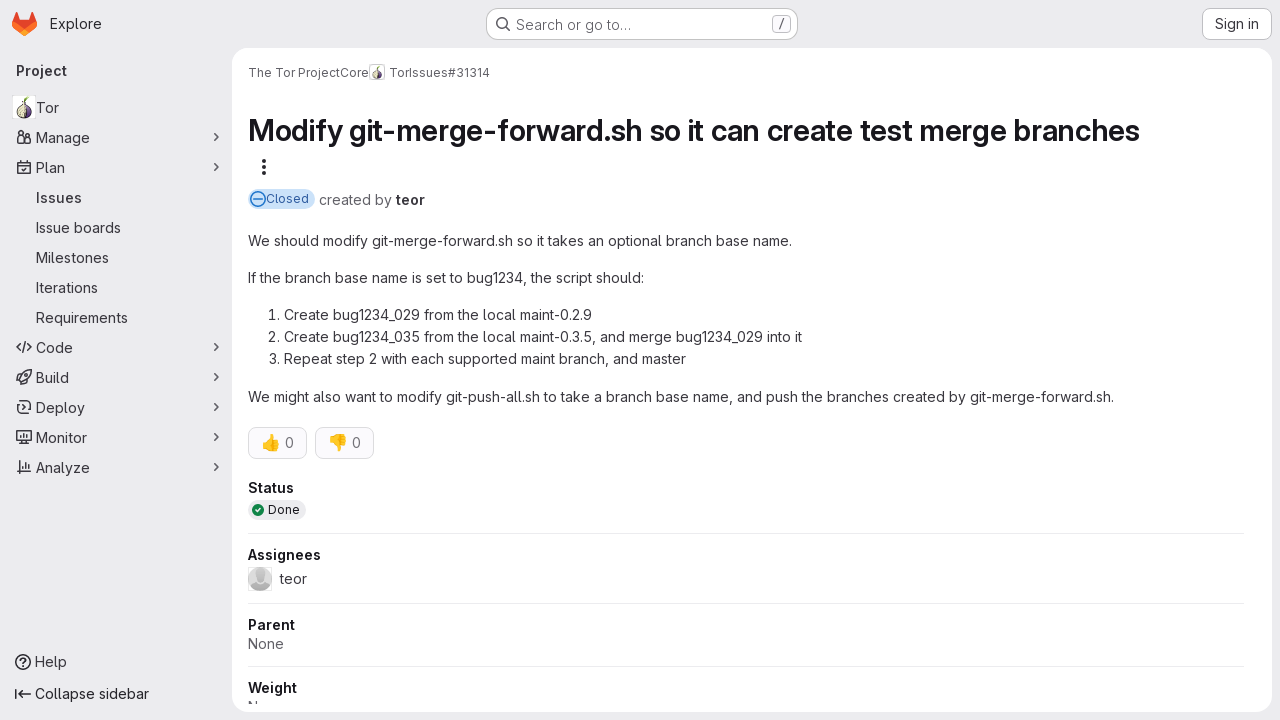

--- FILE ---
content_type: text/javascript; charset=utf-8
request_url: https://gitlab.torproject.org/assets/webpack/runtime.c9b38d03.bundle.js
body_size: 12437
content:
!function(e){function a(a){for(var l,b,o=a[0],r=a[1],s=a[2],h=a[3]||[],n=0,p=[];n<o.length;n++)b=o[n],Object.prototype.hasOwnProperty.call(d,b)&&d[b]&&p.push(d[b][0]),d[b]=0;for(l in r)Object.prototype.hasOwnProperty.call(r,l)&&(e[l]=r[l]);for(i&&i(a),t.push.apply(t,h);p.length;)p.shift()();return f.push.apply(f,s||[]),c()}function c(){for(var e,a=0;a<f.length;a++){for(var c=f[a],l=!0,r=1;r<c.length;r++){var s=c[r];0!==d[s]&&(l=!1)}l&&(f.splice(a--,1),e=o(o.s=c[0]))}return 0===f.length&&(t.forEach((function(e){if(void 0===d[e]){d[e]=null;var a=document.createElement("link");o.nc&&a.setAttribute("nonce",o.nc),a.rel="prefetch",a.as="script",a.href=b(e),document.head.appendChild(a)}})),t.length=0),e}var l={},d={runtime:0},f=[],t=[];function b(e){return o.p+""+({"vendors-initGFMInput":"vendors-initGFMInput",initGFMInput:"initGFMInput",gfm_json_table:"gfm_json_table",katex:"katex",IssuablePopoverBundle:"IssuablePopoverBundle","vendors-initInviteMembersModal":"vendors-initInviteMembersModal","commons-initInviteMembersModal-pages.groups.group_members-pages.projects.get_started.show-pages.proj-4f5ff92d":"commons-initInviteMembersModal-pages.groups.group_members-pages.projects.get_started.show-pages.proj-4f5ff92d",initInviteMembersModal:"initInviteMembersModal",echarts:"echarts",glql:"glql",hello:"hello","hl-abnf":"hl-abnf","hl-accesslog":"hl-accesslog","hl-actionscript":"hl-actionscript","hl-ada":"hl-ada","hl-angelscript":"hl-angelscript","hl-apache":"hl-apache","hl-applescript":"hl-applescript","hl-arcade":"hl-arcade","hl-arduino":"hl-arduino","hl-armasm":"hl-armasm","hl-asciidoc":"hl-asciidoc","hl-aspectj":"hl-aspectj","hl-autohotkey":"hl-autohotkey","hl-autoit":"hl-autoit","hl-avrasm":"hl-avrasm","hl-awk":"hl-awk","hl-axapta":"hl-axapta","hl-bash":"hl-bash","hl-basic":"hl-basic","hl-bnf":"hl-bnf","hl-brainfuck":"hl-brainfuck","hl-c":"hl-c","hl-cal":"hl-cal","hl-capnproto":"hl-capnproto","hl-ceylon":"hl-ceylon","hl-clean":"hl-clean","hl-clojure":"hl-clojure","hl-clojure-repl":"hl-clojure-repl","hl-cmake":"hl-cmake","hl-coffeescript":"hl-coffeescript","hl-coq":"hl-coq","hl-cos":"hl-cos","hl-cpp":"hl-cpp","hl-crmsh":"hl-crmsh","hl-crystal":"hl-crystal","hl-csharp":"hl-csharp","hl-csp":"hl-csp","hl-css":"hl-css","hl-d":"hl-d","hl-dart":"hl-dart","hl-delphi":"hl-delphi","hl-diff":"hl-diff","hl-django":"hl-django","hl-dns":"hl-dns","hl-dockerfile":"hl-dockerfile","hl-dos":"hl-dos","hl-dsconfig":"hl-dsconfig","hl-dts":"hl-dts","hl-dust":"hl-dust","hl-ebnf":"hl-ebnf","hl-elixir":"hl-elixir","hl-elm":"hl-elm","hl-erb":"hl-erb","hl-erlang":"hl-erlang","hl-erlang-repl":"hl-erlang-repl","hl-excel":"hl-excel","hl-fix":"hl-fix","hl-flix":"hl-flix","hl-fortran":"hl-fortran","hl-fsharp":"hl-fsharp","hl-gams":"hl-gams","hl-gauss":"hl-gauss","hl-gcode":"hl-gcode","hl-gherkin":"hl-gherkin","hl-glsl":"hl-glsl","hl-go":"hl-go","hl-golo":"hl-golo","hl-gradle":"hl-gradle","hl-groovy":"hl-groovy","hl-haml":"hl-haml","hl-handlebars":"hl-handlebars","hl-haskell":"hl-haskell","hl-haxe":"hl-haxe","hl-hsp":"hl-hsp","hl-http":"hl-http","hl-hy":"hl-hy","hl-inform7":"hl-inform7","hl-ini":"hl-ini","hl-irpf90":"hl-irpf90","hl-java":"hl-java","hl-javascript":"hl-javascript","hl-jboss-cli":"hl-jboss-cli","hl-json":"hl-json","hl-julia":"hl-julia","hl-julia-repl":"hl-julia-repl","hl-kotlin":"hl-kotlin","hl-lasso":"hl-lasso","hl-latex":"hl-latex","hl-ldif":"hl-ldif","hl-leaf":"hl-leaf","hl-less":"hl-less","hl-lisp":"hl-lisp","hl-livecodeserver":"hl-livecodeserver","hl-livescript":"hl-livescript","hl-llvm":"hl-llvm","hl-lsl":"hl-lsl","hl-lua":"hl-lua","hl-makefile":"hl-makefile","hl-markdown":"hl-markdown","hl-matlab":"hl-matlab","hl-mel":"hl-mel","hl-mercury":"hl-mercury","hl-mipsasm":"hl-mipsasm","hl-mizar":"hl-mizar","hl-mojolicious":"hl-mojolicious","hl-monkey":"hl-monkey","hl-moonscript":"hl-moonscript","hl-n1ql":"hl-n1ql","hl-nestedtext":"hl-nestedtext","hl-nginx":"hl-nginx","hl-nim":"hl-nim","hl-nix":"hl-nix","hl-node-repl":"hl-node-repl","hl-nsis":"hl-nsis","hl-objectivec":"hl-objectivec","hl-ocaml":"hl-ocaml","hl-openscad":"hl-openscad","hl-oxygene":"hl-oxygene","hl-parser3":"hl-parser3","hl-perl":"hl-perl","hl-pf":"hl-pf","hl-pgsql":"hl-pgsql","hl-php":"hl-php","hl-php-template":"hl-php-template","hl-plaintext":"hl-plaintext","hl-pony":"hl-pony","hl-powershell":"hl-powershell","hl-processing":"hl-processing","hl-profile":"hl-profile","hl-prolog":"hl-prolog","hl-properties":"hl-properties","hl-protobuf":"hl-protobuf","hl-puppet":"hl-puppet","hl-purebasic":"hl-purebasic","hl-python":"hl-python","hl-python-repl":"hl-python-repl","hl-q":"hl-q","hl-qml":"hl-qml","hl-r":"hl-r","hl-reasonml":"hl-reasonml","hl-rib":"hl-rib","hl-roboconf":"hl-roboconf","hl-routeros":"hl-routeros","hl-rsl":"hl-rsl","hl-ruby":"hl-ruby","hl-ruleslanguage":"hl-ruleslanguage","hl-rust":"hl-rust","hl-sas":"hl-sas","hl-scala":"hl-scala","hl-scheme":"hl-scheme","hl-scilab":"hl-scilab","hl-scss":"hl-scss","hl-shell":"hl-shell","hl-smali":"hl-smali","hl-smalltalk":"hl-smalltalk","hl-sml":"hl-sml","hl-sql":"hl-sql","hl-stan":"hl-stan","hl-stata":"hl-stata","hl-step21":"hl-step21","hl-stylus":"hl-stylus","hl-subunit":"hl-subunit","hl-swift":"hl-swift","hl-taggerscript":"hl-taggerscript","hl-tap":"hl-tap","hl-tcl":"hl-tcl","hl-thrift":"hl-thrift","hl-tp":"hl-tp","hl-twig":"hl-twig","hl-typescript":"hl-typescript","hl-vala":"hl-vala","hl-vbnet":"hl-vbnet","hl-vbscript":"hl-vbscript","hl-vbscript-html":"hl-vbscript-html","hl-verilog":"hl-verilog","hl-vhdl":"hl-vhdl","hl-vim":"hl-vim","hl-wasm":"hl-wasm","hl-wren":"hl-wren","hl-x86asm":"hl-x86asm","hl-xl":"hl-xl","hl-xml":"hl-xml","hl-xquery":"hl-xquery","hl-yaml":"hl-yaml","hl-zephir":"hl-zephir",initInviteMembersTrigger:"initInviteMembersTrigger",prosemirror:"prosemirror","vendors-content_editor-gfm_copy_extra":"vendors-content_editor-gfm_copy_extra","vendors-gfm_copy_extra":"vendors-gfm_copy_extra",gfm_copy_extra:"gfm_copy_extra",shortcutsBundle:"shortcutsBundle","vendors-hl-1c":"vendors-hl-1c","vendors-hl-gml":"vendors-hl-gml","vendors-hl-isbl":"vendors-hl-isbl","vendors-hl-mathematica":"vendors-hl-mathematica","vendors-hl-maxima":"vendors-hl-maxima","vendors-hl-sqf":"vendors-hl-sqf","vendors-indexed_db_persistent_storage":"vendors-indexed_db_persistent_storage",indexed_db_persistent_storage:"indexed_db_persistent_storage","vendors-openapi":"vendors-openapi",statusModalBundle:"statusModalBundle",global_search_modal:"global_search_modal",organization_switcher:"organization_switcher","vendors-whatsNewApp":"vendors-whatsNewApp",whatsNewApp:"whatsNewApp","commons-pages.groups.settings.work_items.show-pages.organizations.settings.general-search_settings":"commons-pages.groups.settings.work_items.show-pages.organizations.settings.general-search_settings",search_settings:"search_settings","hl-codeowners":"hl-codeowners","hl-gleam":"hl-gleam","hl-glimmer":"hl-glimmer","hl-hcl":"hl-hcl","hl-svelte":"hl-svelte","hl-veryl":"hl-veryl",init_qrtly_reconciliation_alert:"init_qrtly_reconciliation_alert",IntegrationSectionAppleAppStore:"IntegrationSectionAppleAppStore",IntegrationSectionGoogleArtifactManagement:"IntegrationSectionGoogleArtifactManagement",IntegrationSectionGoogleCloudIAM:"IntegrationSectionGoogleCloudIAM",IntegrationSectionGooglePlay:"IntegrationSectionGooglePlay","commons-IntegrationSectionAmazonQ-pages.admin.ai.amazon_q_settings":"commons-IntegrationSectionAmazonQ-pages.admin.ai.amazon_q_settings",IntegrationSectionAmazonQ:"IntegrationSectionAmazonQ",integrationSectionConfiguration:"integrationSectionConfiguration",integrationSectionConnection:"integrationSectionConnection",integrationSectionJiraIssues:"integrationSectionJiraIssues",integrationSectionJiraTrigger:"integrationSectionJiraTrigger",integrationSectionJiraVerification:"integrationSectionJiraVerification",integrationSectionTrigger:"integrationSectionTrigger",content_editor:"content_editor",amazonQGroupSettings:"amazonQGroupSettings","commons-initHandRaiseLeadModal-pages.gitlab_subscriptions.trials.duo_enterprise.new-pages.gitlab_sub-217ab672":"commons-initHandRaiseLeadModal-pages.gitlab_subscriptions.trials.duo_enterprise.new-pages.gitlab_sub-217ab672",initHandRaiseLeadModal:"initHandRaiseLeadModal",initHandRaiseLeadButton:"initHandRaiseLeadButton","commons-mountGroupApprovalSettings-pages.groups.security.compliance_dashboards-pages.groups.security-9827df60":"commons-mountGroupApprovalSettings-pages.groups.security.compliance_dashboards-pages.groups.security-9827df60","commons-mountGroupApprovalSettings-pages.groups.security.policies.index-pages.projects.security.poli-ee0eefe2":"commons-mountGroupApprovalSettings-pages.groups.security.policies.index-pages.projects.security.poli-ee0eefe2",mountGroupApprovalSettings:"mountGroupApprovalSettings",mergeChecksApp:"mergeChecksApp",harbor_registry_components:"harbor_registry_components",comment_temperature:"comment_temperature",container_registry_components:"container_registry_components",uq_seats:"uq_seats",uq_storage_namespace:"uq_storage_namespace","vendors-uq_pages":"vendors-uq_pages",uq_pages:"uq_pages",uq_transfer_group:"uq_transfer_group",uq_pipelines:"uq_pipelines",uq_import:"uq_import",bootstrapModal:"bootstrapModal",sketch_viewer:"sketch_viewer",openapi_viewer:"openapi_viewer",notebook_viewer:"notebook_viewer",csv_viewer:"csv_viewer",pdf_viewer:"pdf_viewer","vendors-stl_viewer":"vendors-stl_viewer",stl_viewer:"stl_viewer",monaco:"monaco",SourceEditor:"SourceEditor",userCallOut:"userCallOut",activitiesList:"activitiesList","vendors-treeList":"vendors-treeList","commons-pages.projects.blob.show-pages.projects.tree.show-treeList":"commons-pages.projects.blob.show-pages.projects.tree.show-treeList",treeList:"treeList",uq_transfer_project:"uq_transfer_project","vendors-uq_storage_project":"vendors-uq_storage_project",uq_storage_project:"uq_storage_project","vendors-uq_observability":"vendors-uq_observability",uq_observability:"uq_observability",policy_yaml_editor:"policy_yaml_editor",integrationJiraAuthFields:"integrationJiraAuthFields",linked_pipelines_column:"linked_pipelines_column"}[e]||e)+"."+{29616219:"0c6da5ca",31744795:"5a29f4db",35436883:"2af358a9",91310091:"5d71c877","2a904eb2":"0520027f","vendors-initGFMInput":"0d437327",d44db2dd:"5617a772",initGFMInput:"a402c4d7","3a7e5ed7":"ce54fbf1","77a00e0c":"747f128c",e440161e:"b8af2684","736e58c3":"4244cf2d","7e2a4d8e":"25284912",fcb3aba9:"c2cf6361","7ed51fe2":"afa28430","814f5a10":"7fb43885","33ef999c":"c046bab7",gfm_json_table:"d8d521f8","83c2c641":"85bf980b",katex:"cc749dcd",IssuablePopoverBundle:"15228b72",a1605f19:"086e34a4",a75f2f7f:"efb55c45",b9f7bc52:"82611426",cc173918:"bf939a8b",d29857fc:"a296f9a3","8112495f":"f0aa2a91","36d45c3b":"71bfd5c1","7f5007fd":"5a7e71bd",fe09661c:"63f8f3f5","9887dd63":"e33690f3","vendors-initInviteMembersModal":"7fa6cecb","commons-initInviteMembersModal-pages.groups.group_members-pages.projects.get_started.show-pages.proj-4f5ff92d":"5452fbfc",initInviteMembersModal:"0f942e1b",echarts:"93cd69ab","79ecd26d":"f70e3e19","3c9c3d7b":"ad14250d","40400d04":"1d1f7f68",glql:"a59f36b1",hello:"df204cbc","hl-abnf":"c443bbcf","hl-accesslog":"7747132f","hl-actionscript":"cec99f0a","hl-ada":"f8f71dfd","hl-angelscript":"bcdde575","hl-apache":"de264074","hl-applescript":"f118fac1","hl-arcade":"8638e084","hl-arduino":"23878d4a","hl-armasm":"23361e19","hl-asciidoc":"273e3bdc","hl-aspectj":"1711c6da","hl-autohotkey":"956c93bf","hl-autoit":"45226f8c","hl-avrasm":"9e8f2a4b","hl-awk":"81596dc8","hl-axapta":"3fadb7c4","hl-bash":"d5c49110","hl-basic":"dfe91189","hl-bnf":"f796e364","hl-brainfuck":"da8e9056","hl-c":"a493d9e0","hl-cal":"0a8d55d9","hl-capnproto":"33e7dbff","hl-ceylon":"2cbbfc10","hl-clean":"b423f9f8","hl-clojure":"cc590072","hl-clojure-repl":"a672f407","hl-cmake":"de311603","hl-coffeescript":"3ea101b2","hl-coq":"f7a53c44","hl-cos":"41cde4fa","hl-cpp":"c7bc3463","hl-crmsh":"540e557b","hl-crystal":"232262d9","hl-csharp":"44d9ea68","hl-csp":"651ef292","hl-css":"9e0b37e8","hl-d":"0dab9495","hl-dart":"9860c431","hl-delphi":"a2ada97f","hl-diff":"e2ec12f2","hl-django":"86b8b3f5","hl-dns":"4e8b378e","hl-dockerfile":"b64cdcb2","hl-dos":"3daf2363","hl-dsconfig":"59427a81","hl-dts":"989de25e","hl-dust":"d20985bd","hl-ebnf":"5ae2f145","hl-elixir":"8f64e6bf","hl-elm":"02bce240","hl-erb":"d084cb3e","hl-erlang":"ae02f601","hl-erlang-repl":"76e6d485","hl-excel":"ea79c241","hl-fix":"711d4936","hl-flix":"ea8ab69b","hl-fortran":"923a1f86","hl-fsharp":"898fb084","hl-gams":"b839e1f2","hl-gauss":"1c32c040","hl-gcode":"79d1ea15","hl-gherkin":"003c4250","hl-glsl":"348f806e","hl-go":"62b4bd8b","hl-golo":"4b2ff78f","hl-gradle":"aa5d52f0","hl-groovy":"0ed5414c","hl-haml":"6a0fef47","hl-handlebars":"a3f305cb","hl-haskell":"6c845c65","hl-haxe":"449d4047","hl-hsp":"61c077d1","hl-http":"2397333d","hl-hy":"562dbe06","hl-inform7":"0c1d418f","hl-ini":"484eab4f","hl-irpf90":"4737c151","hl-java":"9233eca8","hl-javascript":"544b3cce","hl-jboss-cli":"23f47c37","hl-json":"844556fd","hl-julia":"4db3dc6c","hl-julia-repl":"83667155","hl-kotlin":"106ae1ff","hl-lasso":"043cf978","hl-latex":"7c5720c2","hl-ldif":"11dc7f7e","hl-leaf":"63c5067d","hl-less":"ff1bac70","hl-lisp":"45e9e3f3","hl-livecodeserver":"61a72b6a","hl-livescript":"eca8a1a9","hl-llvm":"924f72c7","hl-lsl":"b0a23de0","hl-lua":"c8999026","hl-makefile":"c0a7bf8a","hl-markdown":"382a0c92","hl-matlab":"a16d3fd6","hl-mel":"261836f0","hl-mercury":"81259df3","hl-mipsasm":"a385ea1a","hl-mizar":"9e785866","hl-mojolicious":"6c15b32c","hl-monkey":"9b068e55","hl-moonscript":"28e8b36c","hl-n1ql":"d2516cc2","hl-nestedtext":"da5660d1","hl-nginx":"15426f17","hl-nim":"0d01d4a3","hl-nix":"55701ebc","hl-node-repl":"459dee94","hl-nsis":"c9f7c4b6","hl-objectivec":"86d18f7a","hl-ocaml":"445bbc3e","hl-openscad":"fe49496f","hl-oxygene":"f8d6db9d","hl-parser3":"eb2f2639","hl-perl":"0d1789da","hl-pf":"78982d98","hl-pgsql":"909ace9d","hl-php":"efa9ee35","hl-php-template":"621e1541","hl-plaintext":"2c8c849a","hl-pony":"e8f5df8c","hl-powershell":"49b22db8","hl-processing":"164078aa","hl-profile":"e2f99679","hl-prolog":"c6de0875","hl-properties":"207ea07f","hl-protobuf":"496ce486","hl-puppet":"bab0e155","hl-purebasic":"450ff30f","hl-python":"c0e6917c","hl-python-repl":"ac9aed37","hl-q":"74af01c9","hl-qml":"798a5cf6","hl-r":"4674ed6b","hl-reasonml":"04d467f7","hl-rib":"5f7c626b","hl-roboconf":"0a91ee3d","hl-routeros":"281854d1","hl-rsl":"771adf59","hl-ruby":"675cceb6","hl-ruleslanguage":"d6456dba","hl-rust":"63776894","hl-sas":"4aaa7c77","hl-scala":"541e7018","hl-scheme":"aae3772b","hl-scilab":"46f3dcbc","hl-scss":"896cc5d3","hl-shell":"aa3ed802","hl-smali":"37e23f20","hl-smalltalk":"eb0a911b","hl-sml":"8d4d8ba6","hl-sql":"8deec0ef","hl-stan":"23184fed","hl-stata":"8374221f","hl-step21":"af03bf55","hl-stylus":"9d14ed0a","hl-subunit":"e1206688","hl-swift":"96ceef6c","hl-taggerscript":"75d0386c","hl-tap":"b720e25d","hl-tcl":"4eb83ec8","hl-thrift":"7911c5e2","hl-tp":"2722e000","hl-twig":"67e843c8","hl-typescript":"01732b1c","hl-vala":"02bcfec4","hl-vbnet":"fca84ac2","hl-vbscript":"1770b5ba","hl-vbscript-html":"6482cbc3","hl-verilog":"537e5e89","hl-vhdl":"12fec559","hl-vim":"ef4aa204","hl-wasm":"66eaa729","hl-wren":"d7152fb5","hl-x86asm":"797b82a7","hl-xl":"824015f6","hl-xml":"b2f0e3a2","hl-xquery":"11252dac","hl-yaml":"0b37a85f","hl-zephir":"ada10db5",initInviteMembersTrigger:"158ba789",prosemirror:"1da0b164","36df1bb1":"ce610158","vendors-content_editor-gfm_copy_extra":"17b5e7c5","vendors-gfm_copy_extra":"12e28a7e",gfm_copy_extra:"560a5833",shortcutsBundle:"ca1bd355","vendors-hl-1c":"300b1690","vendors-hl-gml":"661e8f9c","vendors-hl-isbl":"49a37a0f","vendors-hl-mathematica":"c84515bc","vendors-hl-maxima":"6206af5b","vendors-hl-sqf":"f1248b5b","vendors-indexed_db_persistent_storage":"6ad7b62e",indexed_db_persistent_storage:"92fc3ae2","85a2dfb8":"fa9d7e51",aac3fbb5:"26f10e30",ef0a750a:"4db213bf","11bd8e1d":"39b8ed21","20df9200":"35b55b5c","2402d79b":"4be2d4c4","2ef913fd":"1b26f23c","54102c2e":"d8de7dca","8ea192f8":"7dc56189",e7eb59d9:"4936da30",be5bc4b7:"81a69a14",dac76359:"65857291","8a1372db":"9f3f9f82","0cd4c666":"2b8d2d54","2a9eb9ad":"2228a3c7",c539f40b:"d2f6c494",e5c9767b:"ba0e705c","96da33ce":"7ef0cc2b","80502f68":"8a1ad565","884b0ba2":"969c03a3","87a9a392":"d0ac4e82",a8ce8fc3:"b1671637","6ba03d48":"c324026d","7153653f":"605ffb8c",dedf586b:"beb79625","8d58b4c2":"634c1ce9","94f512fb":"74207266",b86d2bd8:"a6ad93ef",c5ae9c48:"66cff855",f2dec487:"834f710e","vendors-openapi":"f0ad11b5",statusModalBundle:"ae8b87af",d4d0482f:"61b031c1",global_search_modal:"89a723b5",eb7e09a9:"09e796e1",f57fe13f:"b27a7364",organization_switcher:"a555ddff","6d6875c8":"0be51139","vendors-whatsNewApp":"487fb41c",whatsNewApp:"9219e3f4","7e6a3f1a":"303e2e0c","2b5e4ff1":"960729f3","7e48bf8e":"4700a729","02420f13":"185e6136","10f51f07":"91a5cbf9","1173d5ab":"9b2d7fff","14899c3b":"158ae278","198e5e7f":"f9ca33f9","2684cb98":"a45997e8","34e97d2c":"f118c789","65a38269":"2d99a094","7a62f419":"90c27251","9bf47adb":"5fa75899",b554823d:"d0dba2f9",f3eecb53:"950f2bd1","390f5c2a":"64568b83","49e4f8cd":"2227020f","5481e6cd":"a3b3fbca","7942269f":"effc52c4","7eff9f74":"b9f75b46",aa6a44a7:"d6b62524",b3dd8a44:"a87eac81",b3e94bcf:"fc1443f8",b3f92bd3:"5726146e",b5c7430f:"3f77bcc4",b7ea27c7:"5c7e5590",b8cdb24c:"3e442f9a",fa70a790:"5f652901","commons-pages.groups.settings.work_items.show-pages.organizations.settings.general-search_settings":"9991917f",search_settings:"7b4fbd5e","7f0a3905":"7ac2c7a0",a337ebbe:"e8a5d7ac","2cd0e81d":"3da732c3","hl-codeowners":"1856ac7a","hl-gleam":"f4cd2c23","hl-glimmer":"2f4d8248","hl-hcl":"6627eb95","hl-svelte":"04f9ca4a","hl-veryl":"8411ffad",init_qrtly_reconciliation_alert:"e10a617e","76e2ec1c":"ba3b79d1","55d13a81":"c878c0cc","7b0bffb9":"7a693fab",e57cf787:"2af266ff",IntegrationSectionAppleAppStore:"ff74fee0",IntegrationSectionGoogleArtifactManagement:"96958102",IntegrationSectionGoogleCloudIAM:"5a3cb0f9",IntegrationSectionGooglePlay:"1ca5dfeb","commons-IntegrationSectionAmazonQ-pages.admin.ai.amazon_q_settings":"8dddd7be",IntegrationSectionAmazonQ:"c107810d",integrationSectionConfiguration:"31a4520d",integrationSectionConnection:"c56a5770",integrationSectionJiraIssues:"9d00b0c2",integrationSectionJiraTrigger:"14627442",integrationSectionJiraVerification:"e26a3bf1",integrationSectionTrigger:"10bedf2c","5ce0ada2":"178a1143","7aea9456":"0676df82",add14737:"c9fb507f",c93f8c5f:"e9c27bd2","0a757d8e":"ec78e4f7","0f654f69":"a8e1075f",cd02923b:"7d8335fc",fc9a567b:"38babf09",af4b77b8:"0b144717","53ec2e4b":"c591b9e7","2358d68e":"24128a23",db16192b:"16aef311",content_editor:"9849f25c",cd11f355:"a4468f04","06771710":"a53ce3ea","0ada3778":"fd774d7d",a986863f:"fd7f2851","62ac525f":"e92fbaf5","9652bb9d":"4a9f633b","3da8af0f":"d93e325e",c4bb9978:"eb8a8d27",e3410b23:"6cf4364f",df85bf66:"5c7dc62f","98e135e2":"abd67abb","7014511f":"738b6dad","1a7bc7f7":"d44c76b5","86b746ff":"101c4434",amazonQGroupSettings:"900a7de2","commons-initHandRaiseLeadModal-pages.gitlab_subscriptions.trials.duo_enterprise.new-pages.gitlab_sub-217ab672":"c5c4ca6e",initHandRaiseLeadModal:"fa3def67",initHandRaiseLeadButton:"bea36da4","0b2a36b0":"d6559ad4","5a0d743b":"73ab1e1a","861d2f77":"947a07e1",a0f8c1b6:"6867b22c",a63793c5:"821e97cf",b8044acc:"774ecbb6",c14c36f6:"977ac681",c777a013:"70bd33ff",e3fb5bcf:"7ad2b07d","29057c23":"e53adcfe",fb618b43:"26ecbaa2","70c0b343":"255b8b26","6187eb65":"c49dd8a0","6f3199c1":"7b0dabdf","commons-mountGroupApprovalSettings-pages.groups.security.compliance_dashboards-pages.groups.security-9827df60":"3edf30be","commons-mountGroupApprovalSettings-pages.groups.security.policies.index-pages.projects.security.poli-ee0eefe2":"3147cc2e",mountGroupApprovalSettings:"26876a5e",mergeChecksApp:"8bad3a1f","2395fe8c":"d9c613a9","2f1ff757":"c8f017f5","544f5afa":"0fbcdde2","575010ea":"45d72822","5a703884":"71a1e9d3","72b40b39":"b5202846","872aa40d":"817e61da",cae28adc:"e3c73118",d600e7a0:"23a83ea3",db5a86c1:"95807dd0",harbor_registry_components:"ad66f007","07325b48":"caadd569","0e44004d":"848bcf76","127b1b18":"24a70f90","2233036f":"1a3f958d","30ea75a9":"c441499a","4e9d7468":"89455e46",c76e8ef7:"f858dc9b",e2c3e524:"1d9fb23d","4807da8a":"30dc574c","4ab31ea4":"2c84ed3c","4eebb01a":"cc7d04d3","50ef2d92":"f71af3e7","53f6c4f5":"ff89cfb7","551e5dff":"f44802fa","5618f4ab":"4943c0e6","5e94bc28":"6ce935c8","66d3a831":"8b6856aa","73fb6dca":"9bb01ffb","74c283c9":"beb3f6c0","78be724e":"8fbb4fab","880c7e0c":"ead5b824","8871170b":"66466d1c","8e0e3835":"49ebc5a3","946dee27":"59d58875",ad8ccca1:"3e90ca1d",c71db735:"2d4b22e6",comment_temperature:"4ca85b4b",d363cab1:"a9078683",da199292:"e689a5fb",dada9912:"5a9b5eb8",db2c2d3b:"b1742098",de27040d:"e78ef74f",e2dbf621:"e8292151","37a42175":"4368b359","97d9336b":"11ffc276",a132320c:"6e266056","322e2593":"e9a9bf08","79fb2790":"56490e1f","5c6b954d":"d8f5dff3","7acf0c13":"b55ddebc","8654dc79":"20a31ef5","98cbbbac":"7a19232b",d0a24e33:"0c6331af",db7b5241:"65191e42",f30b5995:"5d3b95d3",fabd0067:"db01ed72",e6dee43c:"53878cbe",container_registry_components:"a14d31f7","161446ae":"8b3ca44a",df0dd1cb:"9cdac080",uq_seats:"9aa38eef",uq_storage_namespace:"e017f578","vendors-uq_pages":"cf97d15d",uq_pages:"cd43d212",uq_transfer_group:"a3203f32",uq_pipelines:"25fa348d",uq_import:"4b043e2a",ca3cfd60:"a4e33c7f","8b7dfc09":"7c0be71b",bootstrapModal:"88e7769d","1da4db1e":"8f5a7c41",sketch_viewer:"144706b2","2b75fd92":"b51db1b6",openapi_viewer:"539c0da3","4e13a0cb":"f4abaf0c",notebook_viewer:"8af29b7a",csv_viewer:"bfaad2a2",pdf_viewer:"75ef4cb5","vendors-stl_viewer":"500d4b08",stl_viewer:"8f4dc6cc",monaco:"2f50fc5f","8522654a":"4328c81c","540c13ba":"410c6bb4",SourceEditor:"50dcec70","92d5731d":"5109cbd5","15a9179e":"2d0f42bf","17aa5bdc":"1219b6c9","40727ae1":"21e7be79","4c5c27d0":"752cb77e","4a3dfe20":"d52a1dd4","4a978242":"9aca00d7","4e74087c":"01d0137e","4ede1fe3":"624b3d93","598bd7a3":"ae4f5c77","59aecf48":"d73bb402","6f769883":"6945c6ff","7bd3f79c":"2a8cc620","7ad40e37":"190e8626","85c5b90e":"8d5f46c1",b6bac29f:"52433cf9",bbbb1528:"acf8ef22",ce78d168:"67913fc0",e2c1664f:"918fc9f3","6b7cf21a":"f8ab82f6",ed0ea3fb:"dae2898c","0f148229":"12ef05e9","19acffa0":"26030cdb","1aebc1fe":"8a10c47d","1b67d378":"d0e466b3","1d5ed03b":"b9d8b5c9","2205153c":"f2de9f4b","380e54b0":"a410813e","3a4ccffb":"f71565bf","3e168cf4":"770283c5","408ff9ea":"770136d6","44f7bf61":"d6af16e6","53677c75":"17eef5a2","57eb7530":"0a63bac5","591a5393":"78d354f1","599b4643":"b23ae2ff","5a0414d9":"900e36b8","5ada6f7d":"0dfd106a","5ba4bce9":"ce0dc44a","5d2c46a1":"78466a48","5de5fe2f":"5859d799","6048006a":"1af3d5ca","60d56dd2":"4787817c","6c3bfbd9":"4ddc2e79","6d371fad":"6e688c30","73afb1ac":"9f686a28","7b500cb8":"30641e2b","7b5ca621":"de16a6d2","7c92780a":"97a859e8","7c9def86":"a2d5f916","7cbbb7d6":"01c76eda","834e030b":"d765c006","84bb879a":"021d8079","858da367":"950fcab2","85df0ca2":"88e3991b","8c5ec16c":"63606a8c","8eafb91c":"6457d34f","90e5f3ec":"a118da6e","92aae2e9":"1f428d03","98ac488d":"0cd95411","98f5b8d3":"3de0cf6b","9930ac3a":"4a532f60",a15d9f15:"1ee000f8",a1ae222c:"4d55c1cc",a1ebccf8:"ca0656db",a250f41f:"6f2fdabc",a4650c1a:"639b36a2",a543074c:"8b371c68",a5df752b:"79b29b4a",a61155c6:"4e68f649",a85790fc:"a1f5ff13",ae000bfa:"b9ff8a7c",aed62c1f:"b1029ce3",b1221dba:"6b0fdf5e",b5a42a0d:"862c1947",b9f6125f:"bc5bfce0",bbb636b8:"e084bf09",bc62143f:"bdc4177f",c3ce5953:"c377c503",c4d04f11:"58b02d2b",cb5efdb8:"2f95ec95",d11393d9:"f92ae139",d1a0afc1:"beb1a363",d1ee3c8e:"71380d1b",d214688a:"97b6f5f3",d3b72bee:"5e171939",d5eaefc3:"3a0c2125",d7ad94f8:"5c9705f3",da566c94:"bc034355",dc7ba6c0:"7bee6b70",def2b392:"3fc5ba1e",df2d8946:"655889c0",e8e2b694:"465f8601",ebb15997:"389f75eb",ed01f065:"df3e46ed",ee6d82e4:"615c5a8a",f0e02e43:"c3578e57",fc8ab1d5:"455e7e6c",fde49a33:"088b6035","46a85d5d":"947236af","2876126e":"3cd64ea2",e2a9b971:"9431c466",f3fb984c:"8a20282a","2ad20979":"c60cf721","3d5a5be9":"8fb9469e","7c3f07cf":"71db3324","24b41ef2":"56688e21","6200ade7":"74b99c69","393f27b4":"eebf75da","18e52015":"e9f836a1","5c83cf50":"aa978563","703fea12":"25df6f80","455ed700":"541156f0",f0f90ce4:"2860c5f5","07147203":"3f3e6e0e","1c0087a0":"f50126e0","137bdad5":"906283d4","1e603e4b":"127e1ce1","346047c2":"e9ae2844",af5b1add:"0cfa1c02","3bf9a484":"4231213f",ac190852:"6dd2bde2",ddfb7cf7:"844b31b1","4b389a3c":"8b958723",e9e3c4ee:"eb622c14","1fb7ebbb":"632ac687",fa7607b9:"7bc9f63d","2bf6082b":"30fc2cdf","99163e73":"d26805d4","8bd2488a":"12dc7703",userCallOut:"f49f2d90","588a1c7b":"fdced6c8","758de9c9":"3c59dc19",aea772a1:"e672acf9","55ec60f4":"ba75ebb9","1f5b0d56":"56ddf31e","9da34f7a":"285435c2",b90cad2b:"872dad17",f54bba01:"f5eda9a5","02405f3a":"98422908","3d67a4d6":"45ca2e44",d2d83503:"34767691","06f95171":"851ed7b3","180bb59c":"c13c51c8","3ea98960":"dd3d20c7","467359d4":"8ad0411d","499d8988":"14be315f","487feb40":"e1d53e20",b2d0ca28:"d6f6542a",d28b85e6:"d4f6863d","369b09a9":"51e95f9a","4450f32f":"27d45a29","2731a399":"b3d7605f","3fcad086":"cf55b489","78bcd780":"c63f2a1b","8871864e":"f4a7276e","9a5c42bd":"1bc8628c",acf023d3:"d6de219e",b2edd241:"e5706a51",e3dec1d7:"4d87ccc9",e9172de3:"e5a0cc25",db61e43f:"e76d58fd","008a4ff1":"a94bbdef","115e71cd":"a0fedd77","1430fea6":"f23940e1","23acc74a":"ae508da0","348c2d07":"86414379","3a540355":"dfe132a7","49af35f2":"628e8473","5a2a3bfc":"34592805","66052d9e":"53d47910","75bf2059":"cbb324be","8d266561":"73304a5f",af7567e0:"ed70aec0",bb29a6ea:"c9419e13",da93d504:"ec8c78ec",ed11b960:"a334d605",f6a4356a:"d2eb5eb4","575d882f":"f5240bad",ce2c3f7c:"4087ed74","797af42d":"3d315171","7bb69614":"d4799d49","984fa3af":"69f57a94",e6111ae8:"7ae7b3e0","62a6574d":"f29e6db4","0d689308":"b2422150","6b4c6fc3":"5b8a29ec","35d0712c":"801df3fa","0114c949":"7e5d884e","851d98b5":"349a2d3a","5b6dbe2a":"50f77af8","3290286b":"a85b4138","3ffb3bc0":"5fec6668","612ae7c8":"e5d85c59",b8582676:"47edc96c","5aaa5ba0":"d0be1096","898df980":"cecc6483",d6a27a02:"1250da53","65ea1697":"cdf63e0d",activitiesList:"23f1f5dd","vendors-treeList":"e25bf8be","commons-pages.projects.blob.show-pages.projects.tree.show-treeList":"654984a9",treeList:"c39f2f3d",uq_transfer_project:"3806cfcd","vendors-uq_storage_project":"25808d9b",uq_storage_project:"35d90d17","vendors-uq_observability":"b7641843",uq_observability:"349ebefb","66d0fb06":"68f3c3e1","79b414a8":"0a0546e2","706ad94e":"af382f46","07ffb96d":"f8f5cca4","0850b027":"82e17d29","13e4e243":"14b50e3e","200b6fc4":"e2a6553a","2e2b156b":"3248f2fc","05858710":"2af8c616","90d4ec4e":"5e3384d1","4801b6e3":"99d1b1e5","4b04a47c":"50d491e8","4e2e1af0":"6958c909","58247df8":"20f31dc3","68be4335":"aecfe08b","719a41f2":"b162372a","747db010":"e0f67c44",d48595b9:"518131c7","7f655f7d":"0f5f8a43","9f4a55db":"cca09af0",a3e845c7:"7d356052",e03bad74:"7cc2a065",a7b52103:"c4ca2dca",c9e16d2f:"e05d02be","9e454310":"e9bcae4e",afbd123a:"2ce0d891",b1a2ce17:"d69687ef",b3a96908:"85c4c2b3","6fe44bb9":"134d5619","62ae1e32":"334f445f",d4a1383f:"2f7a8def","08f316da":"f3c4bed6","1fcca76e":"0cc824e5","4dd0116a":"ce4e0c15","8b2845ff":"72c85a6b",d0b6f304:"1f752780",ec8010f2:"13d72b95","42442a4c":"1047a104","5d7ab425":"1803d280","63af2872":"79c5c21f","897f3833":"634ad9e1","8a6bdac8":"b488e240","15a000dd":"57e36bef",cf8f6260:"3f2b8345",d6fe9793:"8b231cf3","77cbcf45":"5504771f",e6a750dc:"e763a841",f3c0e38c:"94e4fab2","02bb760c":"15e64ee0","4f1adaf8":"8febef5c",df296e81:"7f4f603d","2f0feb01":"fcf26e46",fc2e3244:"186ede4a",policy_yaml_editor:"81b5f88f","1b3be5ea":"10db61f2",bcc93829:"16877ac6","1517afe4":"13e3bfb7",c1d355f1:"b79bcf2f","68d714fd":"00032f37",bf85c867:"cedda7f8",f9eb1585:"1deb2ef1","50eae410":"1dc3a2b0","328457da":"abd38be9","61ac2874":"f9453656","736abfbd":"7214fbad",b26f2b68:"67c3d3ef","95a40a7d":"e23fa839","96cc156d":"3d50c93a","9bb3ca14":"56e58cdd","7d3e2c30":"d67cf3b3",a5d5f761:"fea102e0",bf7945ad:"07e17794",f35d0a3a:"35e97814",integrationJiraAuthFields:"a777755a","02722707":"1fd5caf2",d529fead:"a46c54bf",b81a1eed:"8623b0e1","131bc49b":"1a604906",a6b73428:"4fdbf7ab",cf459727:"8775c626","17f5cc7d":"bae585e7","19ddb31d":"32ffba39","2e2465ba":"31110d62",aaadfdda:"d4877a02","710d4070":"b44950d0","41a87789":"2200ef4d","2d469187":"ced92bfd",ea7ea8c3:"58ef5d7f","395bf55b":"f5e742ed","675b8985":"b50ef1a9","755604cf":"8f55387f","5d30e150":"1f1b0f59","8609726f":"b301c52b",e93b8915:"d5234adc","2ebd2681":"333ebf52",ccefa815:"2f214020","4bbab649":"eb644e9a","983b2a5c":"5991de06","307bd284":"b140ab2c",f89b28d2:"cabe2640",linked_pipelines_column:"b42ae071","152300eb":"255c2d87","7b1f5d8a":"bfe2a5cf","7fcbe93b":"6b36be5c","81cabc7f":"09fc3c60",a1145230:"bf3047c3",c7310de5:"e92c47ba",d013a116:"c41bf244",dc3d01e4:"9e8bea8d","2a0bf29e":"764335aa","54ded84f":"d1d2874e",e8d1bc4d:"18642d9e",c2c1663f:"7b0ed841",efa7c260:"1dade4cb"}[e]+".chunk.js"}function o(a){if(l[a])return l[a].exports;var c=l[a]={i:a,l:!1,exports:{}};return e[a].call(c.exports,c,c.exports,o),c.l=!0,c.exports}o.e=function(e){var a=[],c=d[e];if(0!==c)if(c)a.push(c[2]);else{var l=new Promise((function(a,l){c=d[e]=[a,l]}));a.push(c[2]=l);var f,t=document.createElement("script");t.charset="utf-8",t.timeout=120,o.nc&&t.setAttribute("nonce",o.nc),t.src=b(e);var r=new Error;f=function(a){t.onerror=t.onload=null,clearTimeout(s);var c=d[e];if(0!==c){if(c){var l=a&&("load"===a.type?"missing":a.type),f=a&&a.target&&a.target.src;r.message="Loading chunk "+e+" failed.\n("+l+": "+f+")",r.name="ChunkLoadError",r.type=l,r.request=f,c[1](r)}d[e]=void 0}};var s=setTimeout((function(){f({type:"timeout",target:t})}),12e4);t.onerror=t.onload=f,document.head.appendChild(t)}return Promise.all(a)},o.m=e,o.c=l,o.d=function(e,a,c){o.o(e,a)||Object.defineProperty(e,a,{enumerable:!0,get:c})},o.r=function(e){"undefined"!=typeof Symbol&&Symbol.toStringTag&&Object.defineProperty(e,Symbol.toStringTag,{value:"Module"}),Object.defineProperty(e,"__esModule",{value:!0})},o.t=function(e,a){if(1&a&&(e=o(e)),8&a)return e;if(4&a&&"object"==typeof e&&e&&e.__esModule)return e;var c=Object.create(null);if(o.r(c),Object.defineProperty(c,"default",{enumerable:!0,value:e}),2&a&&"string"!=typeof e)for(var l in e)o.d(c,l,function(a){return e[a]}.bind(null,l));return c},o.n=function(e){var a=e&&e.__esModule?function(){return e.default}:function(){return e};return o.d(a,"a",a),a},o.o=function(e,a){return Object.prototype.hasOwnProperty.call(e,a)},o.p="/assets/webpack/",o.oe=function(e){throw console.error(e),e};var r=this.webpackJsonp=this.webpackJsonp||[],s=r.push.bind(r);r.push=a,r=r.slice();for(var h=0;h<r.length;h++)a(r[h]);var i=s;c()}([]);
//# sourceMappingURL=runtime.c9b38d03.bundle.js.map